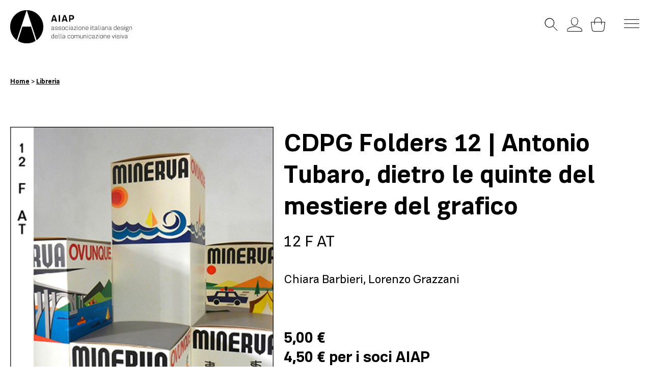

--- FILE ---
content_type: image/svg+xml
request_url: https://aiap.it/wp-content/themes/qzr-theme/img/cart.svg
body_size: 266
content:
<svg id="Livello_1" data-name="Livello 1" xmlns="http://www.w3.org/2000/svg" viewBox="0 0 32 32"><path d="M23.27,11V9.27a7.27,7.27,0,0,0-14.54,0V11H1.93L3.77,25.62a5,5,0,0,0,5,4.38H23.28a5,5,0,0,0,5-4.38L30.07,11ZM9.73,9.27a6.27,6.27,0,1,1,12.54,0V11H9.73ZM27.25,25.5a4,4,0,0,1-4,3.5H8.74a4,4,0,0,1-4-3.5L3.07,12H8.73v4h1V12H22.27v4h1V12h5.66Z"/></svg>

--- FILE ---
content_type: application/javascript; charset=utf-8
request_url: https://cs.iubenda.com/cookie-solution/confs/js/24286328.js
body_size: 79
content:
_iub.csRC = { consApiKey: 'ynqtmsDEKRksbkffT7cHLqnQvOgyHFhj', showBranding: false, publicId: '9c31e26b-6db6-11ee-8bfc-5ad8d8c564c0', floatingGroup: false };
_iub.csEnabled = true;
_iub.csPurposes = [5,4,3,1];
_iub.cpUpd = 1748970679;
_iub.csT = 0.05;
_iub.googleConsentModeV2 = true;
_iub.totalNumberOfProviders = 8;
_iub.csSiteConf = {"askConsentAtCookiePolicyUpdate":true,"countryDetection":true,"enableFadp":true,"enableLgpd":true,"enableUspr":true,"lgpdAppliesGlobally":false,"perPurposeConsent":true,"preferenceCookie":{"expireAfter":180},"siteId":2108965,"cookiePolicyId":24286328,"lang":"it","i18n":{"it":{"banner":{"customize_button_caption":"Personalizza"}}},"banner":{"acceptButtonDisplay":true,"applyStyles":false,"closeButtonRejects":true,"customizeButtonDisplay":true,"explicitWithdrawal":true,"listPurposes":true,"ownerName":"www.aiap.it","position":"bottom","rejectButtonDisplay":true,"showPurposesToggles":true,"showTotalNumberOfProviders":true}};


--- FILE ---
content_type: image/svg+xml
request_url: https://aiap.it/wp-content/themes/qzr-theme/img/search.svg
body_size: 149
content:
<svg id="Livello_1" data-name="Livello 1" xmlns="http://www.w3.org/2000/svg" viewBox="0 0 32 32"><path d="M28.65,28,19.79,19.1a9.35,9.35,0,1,0-.71.7l8.86,8.86ZM12.94,21.15a8.23,8.23,0,1,1,8.23-8.23A8.24,8.24,0,0,1,12.94,21.15Z"/></svg>

--- FILE ---
content_type: image/svg+xml
request_url: https://aiap.it/wp-content/themes/qzr-theme/img/account.svg
body_size: 434
content:
<svg id="Livello_1" data-name="Livello 1" xmlns="http://www.w3.org/2000/svg" viewBox="0 0 32 32"><path d="M30.61,25.84c-.13-.24-3.11-5.9-14.61-5.9S1.52,25.6,1.39,25.84l0,.11v4H30.66V26Zm-.95,3.1H2.34V26.2C2.78,25.48,6,20.94,16,20.94s13.22,4.55,13.66,5.26Z"/><path d="M9,10l.71,3.13a6.36,6.36,0,0,0,12.51,0L23,9.94h0a6.29,6.29,0,0,0,.09-1A7.05,7.05,0,0,0,9,8.89,6,6,0,0,0,9.05,10Zm7-7.16a6.06,6.06,0,0,1,6.05,6.05,6,6,0,0,1-.18,1.43l-.14.62h0l-.46,2a5.36,5.36,0,0,1-10.55,0L10.28,11h0l-.15-.62A6,6,0,0,1,16,2.84Z"/></svg>